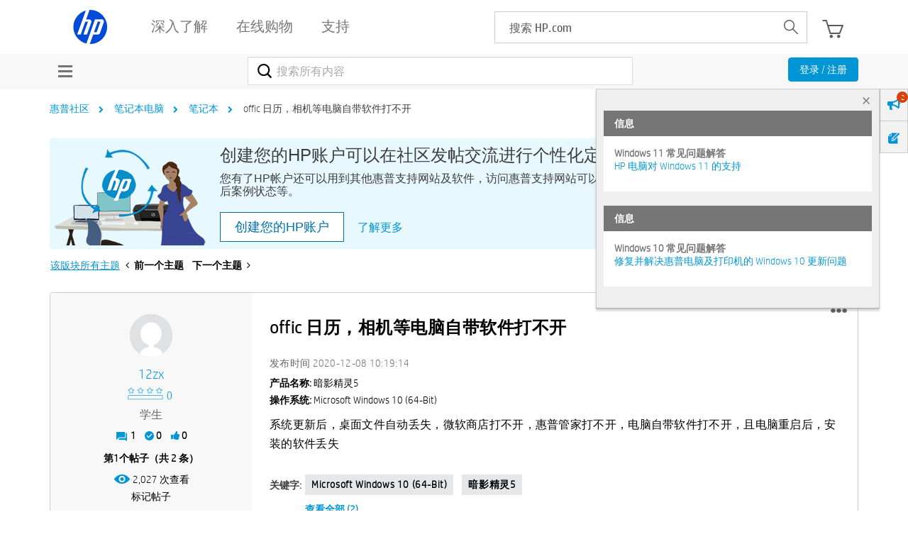

--- FILE ---
content_type: text/html; charset=UTF-8
request_url: https://h30471.www3.hp.com/t5/bi-ji-ben-dian-nao/offic-ri-li-xiang-ji-deng-dian-nao-zi-dai-ruan-jian-da-bu-kai/td-p/1061515
body_size: 1910
content:
<!DOCTYPE html>
<html lang="en">
<head>
    <meta charset="utf-8">
    <meta name="viewport" content="width=device-width, initial-scale=1">
    <title></title>
    <style>
        body {
            font-family: "Arial";
        }
    </style>
    <script type="text/javascript">
    window.awsWafCookieDomainList = ['hpcn.lithium.com','h30471.www3.hp.com'];
    window.gokuProps = {
"key":"AQIDAHjcYu/GjX+QlghicBgQ/7bFaQZ+m5FKCMDnO+vTbNg96AH1Q5HNwNd7qjjKSrZjUukeAAAAfjB8BgkqhkiG9w0BBwagbzBtAgEAMGgGCSqGSIb3DQEHATAeBglghkgBZQMEAS4wEQQMfgpC+9noOqv6D5WhAgEQgDtFu65+OI9VbazoI71eV0vODu7/FNxdN/q+yY44WBCOiLEjuPajdxaNTxqbBo2uz8DtSa27r4Hpv79MjQ==",
          "iv":"A6x+RQCWXAAAHy0g",
          "context":"2zok8K6p8LDkPVZfMNN69c/ed/0GOIcVGjoVUt34JWmf7ULYGHK35zdyarFCSqteAFXP3wIpiy9HB4BF/ixnVbLM5dgYeWKgkIXh5dhJDNIxRrG8wyO4lQigPJSyvrSM+xn6DdIMFqdM1npkfPhvHgII1p9r6fHuVZlFzhJPQEYwg9Vsrvex73BMSB5BX+nPrnx40W/jNm/ZMkktiglto/PIMF5N92tQdtBL4+3rXI3EAeN9Zl4srmMu8MTHK6xYtKcLkixv4Y3yhV7tor7OUMSYdl4KKY4jtLJa1/j+cnzcJpoUFAQmsXrx3ew1IHlIUngZkqIP0pWxA2wFhDw0zDJ2nRmiMstznQkd8/Psrb7Dxz2L7Nmsjzjl7OFNUDez1CuCOG0afnnJuK3mFli5cBfjG6A+Mj+K"
};
    </script>
    <script src="https://bc0439715fa6.967eb88d.us-east-2.token.awswaf.com/bc0439715fa6/984386cd7cd5/7774772a9541/challenge.js"></script>
</head>
<body>
    <div id="challenge-container"></div>
    <script type="text/javascript">
        AwsWafIntegration.saveReferrer();
        AwsWafIntegration.checkForceRefresh().then((forceRefresh) => {
            if (forceRefresh) {
                AwsWafIntegration.forceRefreshToken().then(() => {
                    window.location.reload(true);
                });
            } else {
                AwsWafIntegration.getToken().then(() => {
                    window.location.reload(true);
                });
            }
        });
    </script>
    <noscript>
        <h1>JavaScript is disabled</h1>
        In order to continue, we need to verify that you're not a robot.
        This requires JavaScript. Enable JavaScript and then reload the page.
    </noscript>
</body>
</html>